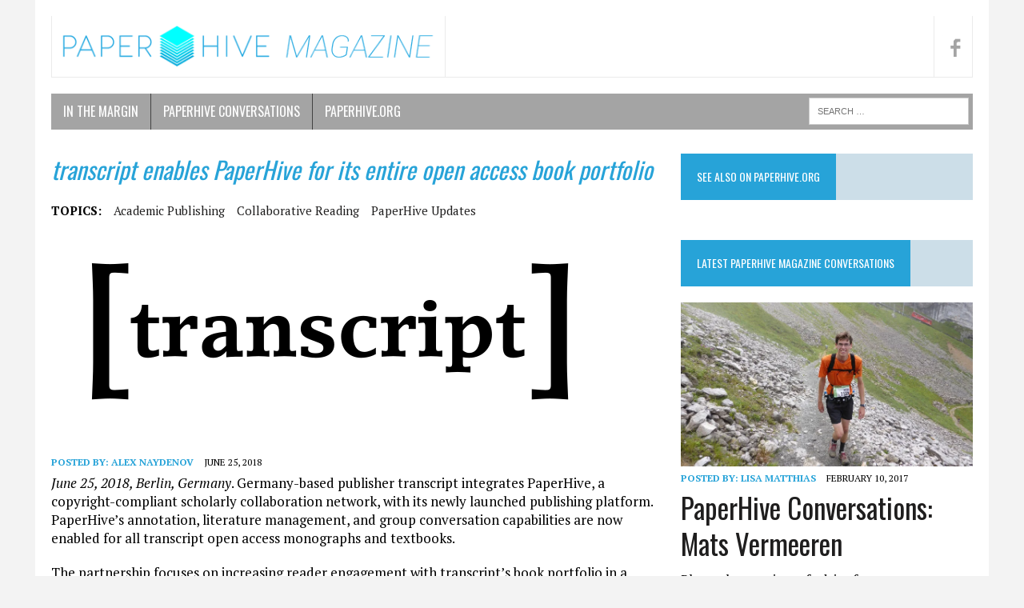

--- FILE ---
content_type: text/html; charset=UTF-8
request_url: https://magazine.paperhive.org/transcript-enables-paperhive-entire-open-access-book-portfolio/
body_size: 9324
content:
<!DOCTYPE html>
<html class="no-js" lang="en-US" prefix="og: http://ogp.me/ns#">
<head>
<meta charset="UTF-8">
<meta name="viewport" content="width=device-width, initial-scale=1.0">
<link rel="profile" href="http://gmpg.org/xfn/11" />
<link rel="pingback" href="https://magazine.paperhive.org/xmlrpc.php" />
<title>transcript enables PaperHive for its entire open access book portfolio - PaperHive Magazine</title>

<!-- This site is optimized with the Yoast SEO plugin v3.3.4 - https://yoast.com/wordpress/plugins/seo/ -->
<link rel="canonical" href="https://magazine.paperhive.org/transcript-enables-paperhive-entire-open-access-book-portfolio/" />
<meta property="og:locale" content="en_US" />
<meta property="og:type" content="article" />
<meta property="og:title" content="transcript enables PaperHive for its entire open access book portfolio - PaperHive Magazine" />
<meta property="og:description" content="June 25, 2018, Berlin, Germany. Germany-based publisher transcript integrates PaperHive, a copyright-compliant scholarly collaboration network, with its newly launched publishing platform. PaperHive’s annotation, literature management, and group conversation capabilities are now enabled for all transcript..." />
<meta property="og:url" content="https://magazine.paperhive.org/transcript-enables-paperhive-entire-open-access-book-portfolio/" />
<meta property="og:site_name" content="PaperHive Magazine" />
<meta property="article:tag" content="academic publishing" />
<meta property="article:tag" content="collaborative reading" />
<meta property="article:tag" content="PaperHive Updates" />
<meta property="article:section" content="In The Margin" />
<meta property="article:published_time" content="2018-06-25T08:56:28+00:00" />
<meta property="article:modified_time" content="2018-06-27T09:35:15+00:00" />
<meta property="og:updated_time" content="2018-06-27T09:35:15+00:00" />
<meta property="og:image" content="https://magazine.paperhive.org/wp-content/uploads/2018/06/transcript_logo.png" />
<meta property="og:image:width" content="699" />
<meta property="og:image:height" content="268" />
<meta name="twitter:card" content="summary" />
<meta name="twitter:description" content="June 25, 2018, Berlin, Germany. Germany-based publisher transcript integrates PaperHive, a copyright-compliant scholarly collaboration network, with its newly launched publishing platform. PaperHive’s annotation, literature management, and group conversation capabilities are now enabled for all transcript..." />
<meta name="twitter:title" content="transcript enables PaperHive for its entire open access book portfolio - PaperHive Magazine" />
<meta name="twitter:image" content="https://i0.wp.com/magazine.paperhive.org/wp-content/uploads/2018/06/transcript_logo.png?fit=699%2C268&#038;ssl=1" />
<!-- / Yoast SEO plugin. -->

<link rel='dns-prefetch' href='//s0.wp.com' />
<link rel='dns-prefetch' href='//secure.gravatar.com' />
<link rel='dns-prefetch' href='//fonts.googleapis.com' />
<link rel='dns-prefetch' href='//s.w.org' />
<link rel="alternate" type="application/rss+xml" title="PaperHive Magazine &raquo; Feed" href="https://magazine.paperhive.org/feed/" />
<link rel="alternate" type="application/rss+xml" title="PaperHive Magazine &raquo; Comments Feed" href="https://magazine.paperhive.org/comments/feed/" />
<link rel="alternate" type="application/rss+xml" title="PaperHive Magazine &raquo; transcript enables PaperHive for its entire open access book portfolio Comments Feed" href="https://magazine.paperhive.org/transcript-enables-paperhive-entire-open-access-book-portfolio/feed/" />
		<script type="text/javascript">
			window._wpemojiSettings = {"baseUrl":"https:\/\/s.w.org\/images\/core\/emoji\/2.2.1\/72x72\/","ext":".png","svgUrl":"https:\/\/s.w.org\/images\/core\/emoji\/2.2.1\/svg\/","svgExt":".svg","source":{"concatemoji":"https:\/\/magazine.paperhive.org\/wp-includes\/js\/wp-emoji-release.min.js?ver=4.7.31"}};
			!function(t,a,e){var r,n,i,o=a.createElement("canvas"),l=o.getContext&&o.getContext("2d");function c(t){var e=a.createElement("script");e.src=t,e.defer=e.type="text/javascript",a.getElementsByTagName("head")[0].appendChild(e)}for(i=Array("flag","emoji4"),e.supports={everything:!0,everythingExceptFlag:!0},n=0;n<i.length;n++)e.supports[i[n]]=function(t){var e,a=String.fromCharCode;if(!l||!l.fillText)return!1;switch(l.clearRect(0,0,o.width,o.height),l.textBaseline="top",l.font="600 32px Arial",t){case"flag":return(l.fillText(a(55356,56826,55356,56819),0,0),o.toDataURL().length<3e3)?!1:(l.clearRect(0,0,o.width,o.height),l.fillText(a(55356,57331,65039,8205,55356,57096),0,0),e=o.toDataURL(),l.clearRect(0,0,o.width,o.height),l.fillText(a(55356,57331,55356,57096),0,0),e!==o.toDataURL());case"emoji4":return l.fillText(a(55357,56425,55356,57341,8205,55357,56507),0,0),e=o.toDataURL(),l.clearRect(0,0,o.width,o.height),l.fillText(a(55357,56425,55356,57341,55357,56507),0,0),e!==o.toDataURL()}return!1}(i[n]),e.supports.everything=e.supports.everything&&e.supports[i[n]],"flag"!==i[n]&&(e.supports.everythingExceptFlag=e.supports.everythingExceptFlag&&e.supports[i[n]]);e.supports.everythingExceptFlag=e.supports.everythingExceptFlag&&!e.supports.flag,e.DOMReady=!1,e.readyCallback=function(){e.DOMReady=!0},e.supports.everything||(r=function(){e.readyCallback()},a.addEventListener?(a.addEventListener("DOMContentLoaded",r,!1),t.addEventListener("load",r,!1)):(t.attachEvent("onload",r),a.attachEvent("onreadystatechange",function(){"complete"===a.readyState&&e.readyCallback()})),(r=e.source||{}).concatemoji?c(r.concatemoji):r.wpemoji&&r.twemoji&&(c(r.twemoji),c(r.wpemoji)))}(window,document,window._wpemojiSettings);
		</script>
		<style type="text/css">
img.wp-smiley,
img.emoji {
	display: inline !important;
	border: none !important;
	box-shadow: none !important;
	height: 1em !important;
	width: 1em !important;
	margin: 0 .07em !important;
	vertical-align: -0.1em !important;
	background: none !important;
	padding: 0 !important;
}
</style>
<link rel='stylesheet' id='menu-icons-extra-css'  href='https://magazine.paperhive.org/wp-content/plugins/menu-icons/css/extra.min.css?ver=0.10.1' type='text/css' media='all' />
<link rel='stylesheet' id='mh-google-fonts-css'  href='https://fonts.googleapis.com/css?family=Oswald:400,700,300|PT+Serif:400,400italic,700,700italic' type='text/css' media='all' />
<link rel='stylesheet' id='mh-font-awesome-css'  href='https://magazine.paperhive.org/wp-content/themes/mh-newsdesk-lite/includes/font-awesome.min.css' type='text/css' media='all' />
<link rel='stylesheet' id='mh-style-css'  href='https://magazine.paperhive.org/wp-content/themes/mh-newsdesk-lite/style.css?ver=1.3.0' type='text/css' media='all' />
<!-- Inline jetpack_facebook_likebox -->
<style id='jetpack_facebook_likebox-inline-css' type='text/css'>
.widget_facebook_likebox {
	overflow: hidden;
}

</style>
<link rel='stylesheet' id='social-logos-css'  href='https://magazine.paperhive.org/wp-content/plugins/jetpack/_inc/social-logos/social-logos.min.css?ver=1' type='text/css' media='all' />
<link rel='stylesheet' id='jetpack_css-css'  href='https://magazine.paperhive.org/wp-content/plugins/jetpack/css/jetpack.css?ver=4.2.5' type='text/css' media='all' />
<script type='text/javascript' src='https://magazine.paperhive.org/wp-includes/js/jquery/jquery.js?ver=1.12.4'></script>
<script type='text/javascript' src='https://magazine.paperhive.org/wp-includes/js/jquery/jquery-migrate.min.js?ver=1.4.1'></script>
<script type='text/javascript'>
/* <![CDATA[ */
var related_posts_js_options = {"post_heading":"h4"};
/* ]]> */
</script>
<script type='text/javascript' src='https://magazine.paperhive.org/wp-content/plugins/jetpack/modules/related-posts/related-posts.js?ver=20150408'></script>
<script type='text/javascript' src='https://magazine.paperhive.org/wp-content/themes/mh-newsdesk-lite/js/scripts.js?ver=4.7.31'></script>
<script type='text/javascript' src='https://magazine.paperhive.org/wp-content/plugins/google-analyticator/external-tracking.min.js?ver=6.4.9'></script>
<link rel='https://api.w.org/' href='https://magazine.paperhive.org/wp-json/' />
<link rel="EditURI" type="application/rsd+xml" title="RSD" href="https://magazine.paperhive.org/xmlrpc.php?rsd" />
<link rel="wlwmanifest" type="application/wlwmanifest+xml" href="https://magazine.paperhive.org/wp-includes/wlwmanifest.xml" /> 
<meta name="generator" content="WordPress 4.7.31" />
<link rel='shortlink' href='https://wp.me/p7tVl0-dq' />
<link rel="alternate" type="application/json+oembed" href="https://magazine.paperhive.org/wp-json/oembed/1.0/embed?url=https%3A%2F%2Fmagazine.paperhive.org%2Ftranscript-enables-paperhive-entire-open-access-book-portfolio%2F" />
<link rel="alternate" type="text/xml+oembed" href="https://magazine.paperhive.org/wp-json/oembed/1.0/embed?url=https%3A%2F%2Fmagazine.paperhive.org%2Ftranscript-enables-paperhive-entire-open-access-book-portfolio%2F&#038;format=xml" />
<script type="text/javascript">
	window._wp_rp_static_base_url = 'https://wprp.zemanta.com/static/';
	window._wp_rp_wp_ajax_url = "https://magazine.paperhive.org/wp-admin/admin-ajax.php";
	window._wp_rp_plugin_version = '3.6';
	window._wp_rp_post_id = '832';
	window._wp_rp_num_rel_posts = '6';
	window._wp_rp_thumbnails = true;
	window._wp_rp_post_title = 'transcript+enables+PaperHive+for+its+entire+open+access+book+portfolio';
	window._wp_rp_post_tags = ['academic+publishing', 'collaborative+reading', 'paperhive+updates', 'in+the+margin', 'network', 'literatur', 'book', 'histori', 'inspir', 'polit', 'transcript', 'economi', 'scienc', 'karin', 'werner', 'commun', 'andr', 'cultur', 'berlin'];
	window._wp_rp_promoted_content = true;
</script>
<script type="text/javascript" src="https://wprp.zemanta.com/static/js/loader.js?version=3.6" async></script>
<link rel="stylesheet" href="https://magazine.paperhive.org/wp-content/plugins/wordpress-23-related-posts-plugin/static/themes/vertical-m.css?version=3.6" />

<link rel='dns-prefetch' href='//v0.wordpress.com'>
<link rel='dns-prefetch' href='//i0.wp.com'>
<link rel='dns-prefetch' href='//i1.wp.com'>
<link rel='dns-prefetch' href='//i2.wp.com'>
<style type='text/css'>img#wpstats{display:none}</style><!--[if lt IE 9]>
<script src="https://magazine.paperhive.org/wp-content/themes/mh-newsdesk-lite/js/css3-mediaqueries.js"></script>
<![endif]-->
<style type="text/css" id="custom-background-css">
body.custom-background { background-color: #f3f3f3; }
</style>
<link rel="icon" href="https://i0.wp.com/magazine.paperhive.org/wp-content/uploads/2016/04/cropped-logo.jpg?fit=32%2C32&#038;ssl=1" sizes="32x32" />
<link rel="icon" href="https://i0.wp.com/magazine.paperhive.org/wp-content/uploads/2016/04/cropped-logo.jpg?fit=192%2C192&#038;ssl=1" sizes="192x192" />
<link rel="apple-touch-icon-precomposed" href="https://i0.wp.com/magazine.paperhive.org/wp-content/uploads/2016/04/cropped-logo.jpg?fit=180%2C180&#038;ssl=1" />
<meta name="msapplication-TileImage" content="https://i0.wp.com/magazine.paperhive.org/wp-content/uploads/2016/04/cropped-logo.jpg?fit=270%2C270&#038;ssl=1" />
<!-- Google Analytics Tracking by Google Analyticator 6.4.9: http://www.videousermanuals.com/google-analyticator/ -->
<script type="text/javascript">
    var analyticsFileTypes = [''];
    var analyticsSnippet = 'disabled';
    var analyticsEventTracking = 'enabled';
</script>
<script type="text/javascript">
	(function(i,s,o,g,r,a,m){i['GoogleAnalyticsObject']=r;i[r]=i[r]||function(){
	(i[r].q=i[r].q||[]).push(arguments)},i[r].l=1*new Date();a=s.createElement(o),
	m=s.getElementsByTagName(o)[0];a.async=1;a.src=g;m.parentNode.insertBefore(a,m)
	})(window,document,'script','//www.google-analytics.com/analytics.js','ga');
	ga('create', 'UA-XXXXXXXX-X', 'auto');
	ga('require', 'linkid', 'linkid.js');
 
	ga('send', 'pageview');
</script>
</head>
<body class="post-template-default single single-post postid-832 single-format-standard custom-background mh-right-sb">
<div id="mh-wrapper" style="background-color:#ffffff">
<header class="mh-header" style="background-color:#ffffff">
	<div class="header-wrap clearfix" style="background-color:#ffffff">
	<table align="right" style="background-color:#ffffff">
	<tr style="background-color:#ffffff">
	<td align="right" style="background-color:#ffffff">
		<a href="https://magazine.paperhive.org/" title="PaperHive Magazine" rel="home">
<div class="logo-wrap" role="banner">
<img src="https://magazine.paperhive.org/wp-content/uploads/2016/04/cropped-png.png" height="59" width="500" alt="PaperHive Magazine" />
</div>
</a>
		</td>
		<td width="590px" style="background-color:#ffffff">
		</td>
		<td style="background-color:#ffffff">
<a href="https://www.facebook.com/paperhiveorg/" target="_blank"><img src="https://magazine.paperhive.org/wp-content/uploads/2016/07/face_1.png" onmouseover="this.src='https://magazine.paperhive.org/wp-content/uploads/2016/07/face_2.png'" onmouseout="this.src='https://magazine.paperhive.org/wp-content/uploads/2016/07/face_1.png'"></a>
		</td>
		</tr>
		</table>
	</div>

	<div class="header-menu clearfix">
		<nav class="main-nav clearfix">
			<div class="menu-main-menu-container"><ul id="menu-main-menu" class="menu"><li id="menu-item-209" class="menu-item menu-item-type-taxonomy menu-item-object-category current-post-ancestor current-menu-parent current-post-parent menu-item-209"><a href="https://magazine.paperhive.org/category/margin/">In The Margin</a></li>
<li id="menu-item-363" class="menu-item menu-item-type-taxonomy menu-item-object-category menu-item-363"><a href="https://magazine.paperhive.org/category/ph-conversations/">PaperHive Conversations</a></li>
<li id="menu-item-62" class="menu-item menu-item-type-custom menu-item-object-custom menu-item-62"><a href="http://www.paperhive.org">PaperHive.org</a></li>
</ul></div>
			 <div style="padding:5px">
 <form role="search" method="get" class="search-form" action="https://magazine.paperhive.org/">
				<label>
					<span class="screen-reader-text">Search for:</span>
					<input type="search" class="search-field" placeholder="Search …" value="" name="s">
				</label>
				<input type="submit" class="search-submit" value="Search">
</form>
</div>
		</nav>
	</div>
</header><div class="mh-section mh-group">
	<div id="main-content" class="mh-content"><article id="post-832" class="post-832 post type-post status-publish format-standard has-post-thumbnail hentry category-margin tag-academic-publishing tag-collaborative-reading tag-paperhive-updates">
	<header class="entry-header clearfix">
		<h1 class="entry-title">transcript enables PaperHive for its entire open access book portfolio</h1>
		<div class="entry-tags clearfix"><span>TOPICS:</span><a href="https://magazine.paperhive.org/tag/academic-publishing/" rel="tag">academic publishing</a><a href="https://magazine.paperhive.org/tag/collaborative-reading/" rel="tag">collaborative reading</a><a href="https://magazine.paperhive.org/tag/paperhive-updates/" rel="tag">PaperHive Updates</a></div>	</header>
	
<div class="entry-thumbnail">
<img width="699" height="268" src="https://i0.wp.com/magazine.paperhive.org/wp-content/uploads/2018/06/transcript_logo.png?resize=699%2C268&amp;ssl=1" class="attachment-content-single size-content-single wp-post-image" alt="transcript" srcset="https://i0.wp.com/magazine.paperhive.org/wp-content/uploads/2018/06/transcript_logo.png?w=699&amp;ssl=1 699w, https://i0.wp.com/magazine.paperhive.org/wp-content/uploads/2018/06/transcript_logo.png?resize=300%2C115&amp;ssl=1 300w" sizes="(max-width: 699px) 100vw, 699px" /></div>
	<p class="entry-meta">
<span class="entry-meta-author vcard author">Posted By: <a class="fn" href="https://magazine.paperhive.org/author/alex/">Alex Naydenov</a></span>
<span class="entry-meta-date updated">June 25, 2018</span>
</p>
	<div class="entry-content clearfix">
		<p><i><span style="font-weight: 400;">June 25, 2018, Berlin, Germany</span></i><span style="font-weight: 400;">. Germany-based publisher transcript integrates PaperHive, a copyright-compliant scholarly collaboration network, with its newly launched publishing platform. PaperHive’s annotation, literature management, and group conversation capabilities are now enabled for all transcript open access monographs and textbooks. </span></p>
<p><span style="font-weight: 400;">The partnership focuses on increasing reader engagement with transcript’s book portfolio in a variety of fields including political science, history, and cultural studies. </span><span style="font-weight: 400;">PaperHive&#8217;s collaboration system connects researchers to communities through discussion, stimulating conversation and provoking thought in the margins of publications.</span></p>
<p><span style="font-weight: 400;">Dr. Karin Werner, CEO of transcript, said: </span></p>
<blockquote><p><span style="font-weight: 400;">“PaperHive provides us with fascinating new ways to engage our community. Helping authors to meaningfully connect with readers is of highest priority for us at transcript.”</span></p></blockquote>
<p><span style="font-weight: 400;">Dr. André Gaul, CEO of PaperHive, added: </span></p>
<blockquote><p><span style="font-weight: 400;">“We are excited to work with transcript. Their dedication to innovations in scholarly communication and to fostering open access publishing is an inspirational example for all academic publishers.”</span></p></blockquote>
<p><span style="font-weight: 400;">Explore the transcript book </span><i><span style="font-weight: 400;">Alternative Economies and Spaces</span></i><span style="font-weight: 400;"> discussed on PaperHive: </span><a href="https://paperhive.org/documents/items/Pp4LwZDp3t8h?a=d:KZxm5HKP4pdu"><span style="font-weight: 400;">https://paperhive.org/documents/items/Pp4LwZDp3t8h?a=d:KZxm5HKP4pdu</span></a></p>
<p><strong>About transcript</strong></p>
<p><span style="font-weight: 400;">transcript is one of the leading academic publishers in the German-speaking region. Its focus lies on cultural, media and social studies, as well as history, philosophy and culture management. transcript has a backlist of over 3.000 book titles and releases more than 100 editions with ca. 400 new publications in German and English per year. The company is actively advocating for scholarly communication innovations and open access publishing. For more information, please visit </span><a href="http://www.transcript-verlag.de/en"><span style="font-weight: 400;">transcript-verlag.de/en</span></a></p>
<p><strong>About PaperHive</strong></p>
<p><span style="font-weight: 400;">PaperHive is a scholarly collaboration network directly connected to publisher websites. </span><span style="font-weight: 400;">It enables researchers and students to manage, discuss, and annotate academic literature in collaboration with their colleagues and the wider research community.</span><span style="font-weight: 400;"> PaperHive also facilitates interactive teaching, post-publication peer review, and publishers’ marketing campaigns</span><span style="font-weight: 400;">. For more information, please visit </span><a href="https://paperhive.org/"><span style="font-weight: 400;">paperhive.org</span></a></p>
<p><span style="font-weight: 400;"><strong>Media Contacts</strong> </span></p>
<p><span style="font-weight: 400;">Daniela Pixa – </span><span style="font-weight: 400;">presse@transcript-verlag.de</span></p>
<p><span style="font-weight: 400;">Alexander Naydenov (Head of Marketing, PaperHive) – </span><span style="font-weight: 400;">alex@paperhive.org</span></p>
<p>&nbsp;</p>

<div class="wp_rp_wrap  wp_rp_vertical_m" id="wp_rp_first"><div class="wp_rp_content"><h3 class="related_post_title">More on this story</h3><ul class="related_post wp_rp"><li data-position="0" data-poid="in-859" data-post-type="none" ><a href="https://magazine.paperhive.org/paperhive-launches-industry-consultation-group-beyond-download/" class="wp_rp_thumbnail"><img src="https://i0.wp.com/magazine.paperhive.org/wp-content/uploads/2018/07/paperhive-industry-group.png?resize=150%2C150&#038;ssl=1" alt="PaperHive launches industry consultation group “Beyond Download”" data-recalc-dims="1" /></a><a href="https://magazine.paperhive.org/paperhive-launches-industry-consultation-group-beyond-download/" class="wp_rp_title">PaperHive launches industry consultation group “Beyond Download”</a></li><li data-position="1" data-poid="in-661" data-post-type="none" ><a href="https://magazine.paperhive.org/collaborative-reading-enriching-content-strength-research-communities/" class="wp_rp_thumbnail"><img src="https://i1.wp.com/magazine.paperhive.org/wp-content/uploads/2016/10/community-proofreading_paperhive_annotation-exploitation-and-evaluation-of-parallel-corpora.png?resize=150%2C150&#038;ssl=1" alt="Collaborative Reading and Enriching Content: The Strength of Research-Communities" data-recalc-dims="1" /></a><a href="https://magazine.paperhive.org/collaborative-reading-enriching-content-strength-research-communities/" class="wp_rp_title">Collaborative Reading and Enriching Content: The Strength of Research-Communities</a></li><li data-position="2" data-poid="in-620" data-post-type="none" ><a href="https://magazine.paperhive.org/peer-review-week-2016/" class="wp_rp_thumbnail"><img src="https://i2.wp.com/magazine.paperhive.org/wp-content/uploads/2016/09/6871308620_7ced968839_z.jpg?resize=150%2C150&#038;ssl=1" alt="Peer Review Week 2016" data-recalc-dims="1" /></a><a href="https://magazine.paperhive.org/peer-review-week-2016/" class="wp_rp_title">Peer Review Week 2016</a></li><li data-position="3" data-poid="in-783" data-post-type="none" ><a href="https://magazine.paperhive.org/springer-nature-launches-pilot-paperhive/" class="wp_rp_thumbnail"><img src="https://i1.wp.com/magazine.paperhive.org/wp-content/uploads/2017/11/springernature-logo.png?resize=150%2C150&#038;ssl=1" alt="Springer Nature launches a pilot with PaperHive" data-recalc-dims="1" /></a><a href="https://magazine.paperhive.org/springer-nature-launches-pilot-paperhive/" class="wp_rp_title">Springer Nature launches a pilot with PaperHive</a></li><li data-position="4" data-poid="in-720" data-post-type="none" ><a href="https://magazine.paperhive.org/pubfactory-now-integrated-paperhive/" class="wp_rp_thumbnail"><img src="https://i0.wp.com/magazine.paperhive.org/wp-content/uploads/2017/03/PubFactory.png?resize=150%2C150&#038;ssl=1" alt="PubFactory is now integrated with PaperHive" data-recalc-dims="1" /></a><a href="https://magazine.paperhive.org/pubfactory-now-integrated-paperhive/" class="wp_rp_title">PubFactory is now integrated with PaperHive</a></li><li data-position="5" data-poid="in-698" data-post-type="none" ><a href="https://magazine.paperhive.org/kudos-partners-paperhive/" class="wp_rp_thumbnail"><img src="https://i1.wp.com/magazine.paperhive.org/wp-content/uploads/2016/09/PaperHive-Kudos.jpg?resize=150%2C150&#038;ssl=1" alt="Kudos partners with PaperHive" data-recalc-dims="1" /></a><a href="https://magazine.paperhive.org/kudos-partners-paperhive/" class="wp_rp_title">Kudos partners with PaperHive</a></li></ul></div></div>
<div class="sharedaddy sd-sharing-enabled"><div class="robots-nocontent sd-block sd-social sd-social-icon sd-sharing"><h3 class="sd-title">Share this:</h3><div class="sd-content"><ul><li class="share-facebook"><a rel="nofollow" data-shared="sharing-facebook-832" class="share-facebook sd-button share-icon no-text" href="https://magazine.paperhive.org/transcript-enables-paperhive-entire-open-access-book-portfolio/?share=facebook" target="_blank" title="Click to share on Facebook"><span></span><span class="sharing-screen-reader-text">Click to share on Facebook (Opens in new window)</span></a></li><li class="share-twitter"><a rel="nofollow" data-shared="sharing-twitter-832" class="share-twitter sd-button share-icon no-text" href="https://magazine.paperhive.org/transcript-enables-paperhive-entire-open-access-book-portfolio/?share=twitter" target="_blank" title="Click to share on Twitter"><span></span><span class="sharing-screen-reader-text">Click to share on Twitter (Opens in new window)</span></a></li><li class="share-google-plus-1"><a rel="nofollow" data-shared="sharing-google-832" class="share-google-plus-1 sd-button share-icon no-text" href="https://magazine.paperhive.org/transcript-enables-paperhive-entire-open-access-book-portfolio/?share=google-plus-1" target="_blank" title="Click to share on Google+"><span></span><span class="sharing-screen-reader-text">Click to share on Google+ (Opens in new window)</span></a></li><li class="share-linkedin"><a rel="nofollow" data-shared="sharing-linkedin-832" class="share-linkedin sd-button share-icon no-text" href="https://magazine.paperhive.org/transcript-enables-paperhive-entire-open-access-book-portfolio/?share=linkedin" target="_blank" title="Click to share on LinkedIn"><span></span><span class="sharing-screen-reader-text">Click to share on LinkedIn (Opens in new window)</span></a></li><li class="share-reddit"><a rel="nofollow" data-shared="" class="share-reddit sd-button share-icon no-text" href="https://magazine.paperhive.org/transcript-enables-paperhive-entire-open-access-book-portfolio/?share=reddit" target="_blank" title="Click to share on Reddit"><span></span><span class="sharing-screen-reader-text">Click to share on Reddit (Opens in new window)</span></a></li><li class="share-end"></li></ul></div></div></div>
<div id='jp-relatedposts' class='jp-relatedposts' >
	<h3 class="jp-relatedposts-headline"><em>Related</em></h3>
</div>	</div>
</article><nav class="post-nav-wrap" role="navigation">
<ul class="post-nav clearfix">
<li class="post-nav-prev">
<a href="https://magazine.paperhive.org/ssp-open-access-books/" rel="prev"><i class="fa fa-chevron-left"></i>Previous post</a></li>
<li class="post-nav-next">
<a href="https://magazine.paperhive.org/knowledge-unlatched-books-now-discoverable-within-paperhive-search/" rel="next">Next post<i class="fa fa-chevron-right"></i></a></li>
</ul>
</nav>
	</div>
	<aside class="mh-sidebar">
	<!-- Related external links start -->
	<div id="related-external-links" class="sb-widget clearfix related_exlinks_widget">		<h4 class="widget-title"><span>See Also on PaperHive.org</span></h4>		<ul class="related_exlinks"></ul>	</div><!-- Related external links end -->
<div id="mh_newsdesk_lite_posts_large-5" class="sb-widget clearfix mh_newsdesk_lite_posts_large"><h4 class="widget-title"><span><a href="https://magazine.paperhive.org/category/ph-conversations/" class="widget-title-link">Latest PaperHive Magazine Conversations</a></span></h4>		<div class="mh-fp-large-widget clearfix"><article class="content-lead post-579 post type-post status-publish format-standard has-post-thumbnail hentry category-ph-conversations tag-mathematics tag-paperhive-ambassadors">
	<div class="content-thumb content-lead-thumb">
		<a href="https://magazine.paperhive.org/vermeeren/" title="PaperHive Conversations: Mats Vermeeren"><img width="777" height="437" src="https://i2.wp.com/magazine.paperhive.org/wp-content/uploads/2016/08/P1040387.jpg?resize=777%2C437&amp;ssl=1" class="attachment-content-single size-content-single wp-post-image" alt="" srcset="https://i2.wp.com/magazine.paperhive.org/wp-content/uploads/2016/08/P1040387.jpg?resize=777%2C437&amp;ssl=1 777w, https://i2.wp.com/magazine.paperhive.org/wp-content/uploads/2016/08/P1040387.jpg?resize=260%2C146&amp;ssl=1 260w, https://i2.wp.com/magazine.paperhive.org/wp-content/uploads/2016/08/P1040387.jpg?resize=120%2C67&amp;ssl=1 120w, https://i2.wp.com/magazine.paperhive.org/wp-content/uploads/2016/08/P1040387.jpg?zoom=2&amp;resize=777%2C437&amp;ssl=1 1554w, https://i2.wp.com/magazine.paperhive.org/wp-content/uploads/2016/08/P1040387.jpg?zoom=3&amp;resize=777%2C437&amp;ssl=1 2331w" sizes="(max-width: 777px) 100vw, 777px" /></a>
	</div>
	<p class="entry-meta">
<span class="entry-meta-author vcard author">Posted By: <a class="fn" href="https://magazine.paperhive.org/author/lisa/">Lisa Matthias</a></span>
<span class="entry-meta-date updated">February 10, 2017</span>
</p>
	<h3 class="content-lead-title"><a href="https://magazine.paperhive.org/vermeeren/" title="PaperHive Conversations: Mats Vermeeren" rel="bookmark">PaperHive Conversations: Mats Vermeeren</a></h3>
	<div class="content-lead-excerpt">
		<p>Please share a piece of advice for young researchers and another one for more experienced ones. As a PhD student, I don&#8217;t feel very qualified to give advice to experienced researchers, but my dubious advice to&#8230;</p>
<div class="sharedaddy sd-sharing-enabled"><div class="robots-nocontent sd-block sd-social sd-social-icon sd-sharing"><h3 class="sd-title">Share this:</h3><div class="sd-content"><ul><li class="share-facebook"><a rel="nofollow" data-shared="sharing-facebook-579" class="share-facebook sd-button share-icon no-text" href="https://magazine.paperhive.org/vermeeren/?share=facebook" target="_blank" title="Click to share on Facebook"><span></span><span class="sharing-screen-reader-text">Click to share on Facebook (Opens in new window)</span></a></li><li class="share-twitter"><a rel="nofollow" data-shared="sharing-twitter-579" class="share-twitter sd-button share-icon no-text" href="https://magazine.paperhive.org/vermeeren/?share=twitter" target="_blank" title="Click to share on Twitter"><span></span><span class="sharing-screen-reader-text">Click to share on Twitter (Opens in new window)</span></a></li><li class="share-google-plus-1"><a rel="nofollow" data-shared="sharing-google-579" class="share-google-plus-1 sd-button share-icon no-text" href="https://magazine.paperhive.org/vermeeren/?share=google-plus-1" target="_blank" title="Click to share on Google+"><span></span><span class="sharing-screen-reader-text">Click to share on Google+ (Opens in new window)</span></a></li><li class="share-linkedin"><a rel="nofollow" data-shared="sharing-linkedin-579" class="share-linkedin sd-button share-icon no-text" href="https://magazine.paperhive.org/vermeeren/?share=linkedin" target="_blank" title="Click to share on LinkedIn"><span></span><span class="sharing-screen-reader-text">Click to share on LinkedIn (Opens in new window)</span></a></li><li class="share-reddit"><a rel="nofollow" data-shared="" class="share-reddit sd-button share-icon no-text" href="https://magazine.paperhive.org/vermeeren/?share=reddit" target="_blank" title="Click to share on Reddit"><span></span><span class="sharing-screen-reader-text">Click to share on Reddit (Opens in new window)</span></a></li><li class="share-end"></li></ul></div></div></div>			<a class="button" href="https://magazine.paperhive.org/vermeeren/">
		<span>Read More</span>
	</a>	</div>
</article><hr class="mh-separator">
		</div></div><div id="mh_newsdesk_lite_custom_posts-3" class="sb-widget clearfix mh_newsdesk_lite_custom_posts"><h4 class="widget-title"><span>Also on PaperHive Magazine</span></h4>		<div class="mh-cp-widget clearfix">				<article class="cp-wrap cp-small clearfix">
					<div class="cp-thumb-small">
						<a href="https://magazine.paperhive.org/ssp-open-access-books/" title="The first SSP Berlin Regional Event discusses ways to improve discoverability of open access books"><img width="120" height="67" src="https://i2.wp.com/magazine.paperhive.org/wp-content/uploads/2018/06/BerlinRegionalEvent2018-768x384.jpg?resize=120%2C67&amp;ssl=1" class="attachment-cp-thumb-small size-cp-thumb-small wp-post-image" alt="Berlin Regional Event" srcset="https://i2.wp.com/magazine.paperhive.org/wp-content/uploads/2018/06/BerlinRegionalEvent2018-768x384.jpg?resize=260%2C146&amp;ssl=1 260w, https://i2.wp.com/magazine.paperhive.org/wp-content/uploads/2018/06/BerlinRegionalEvent2018-768x384.jpg?resize=120%2C67&amp;ssl=1 120w, https://i2.wp.com/magazine.paperhive.org/wp-content/uploads/2018/06/BerlinRegionalEvent2018-768x384.jpg?zoom=3&amp;resize=120%2C67&amp;ssl=1 360w" sizes="(max-width: 120px) 100vw, 120px" /></a>
					</div>
					<p class="entry-meta"><span class="updated">April 3, 2018</span></p>
					<h3 class="cp-title-small"><a href="https://magazine.paperhive.org/ssp-open-access-books/" title="The first SSP Berlin Regional Event discusses ways to improve discoverability of open access books" rel="bookmark">The first SSP Berlin Regional Event discusses ways to improve discoverability of open access books</a></h3>
				</article>
				<hr class="mh-separator">				<article class="cp-wrap cp-small clearfix">
					<div class="cp-thumb-small">
						<a href="https://magazine.paperhive.org/increase-discoverability-open-access-books-researchers/" title="How to Increase the Discoverability of Open Access Books for Researchers?"><img width="120" height="67" src="https://i2.wp.com/magazine.paperhive.org/wp-content/uploads/2018/02/ssp-3.jpeg?resize=120%2C67&amp;ssl=1" class="attachment-cp-thumb-small size-cp-thumb-small wp-post-image" alt="ssp" srcset="https://i2.wp.com/magazine.paperhive.org/wp-content/uploads/2018/02/ssp-3.jpeg?resize=260%2C146&amp;ssl=1 260w, https://i2.wp.com/magazine.paperhive.org/wp-content/uploads/2018/02/ssp-3.jpeg?resize=120%2C67&amp;ssl=1 120w, https://i2.wp.com/magazine.paperhive.org/wp-content/uploads/2018/02/ssp-3.jpeg?zoom=3&amp;resize=120%2C67&amp;ssl=1 360w" sizes="(max-width: 120px) 100vw, 120px" /></a>
					</div>
					<p class="entry-meta"><span class="updated">February 23, 2018</span></p>
					<h3 class="cp-title-small"><a href="https://magazine.paperhive.org/increase-discoverability-open-access-books-researchers/" title="How to Increase the Discoverability of Open Access Books for Researchers?" rel="bookmark">How to Increase the Discoverability of Open Access Books for Researchers?</a></h3>
				</article>
				<hr class="mh-separator">				<article class="cp-wrap cp-small clearfix">
					<div class="cp-thumb-small">
						<a href="https://magazine.paperhive.org/springer-nature-launches-pilot-paperhive/" title="Springer Nature launches a pilot with PaperHive"><img width="120" height="67" src="https://i1.wp.com/magazine.paperhive.org/wp-content/uploads/2017/11/springernature-logo.png?resize=120%2C67&amp;ssl=1" class="attachment-cp-thumb-small size-cp-thumb-small wp-post-image" alt="Springer Nature" srcset="https://i1.wp.com/magazine.paperhive.org/wp-content/uploads/2017/11/springernature-logo.png?resize=777%2C437&amp;ssl=1 777w, https://i1.wp.com/magazine.paperhive.org/wp-content/uploads/2017/11/springernature-logo.png?resize=260%2C146&amp;ssl=1 260w, https://i1.wp.com/magazine.paperhive.org/wp-content/uploads/2017/11/springernature-logo.png?resize=120%2C67&amp;ssl=1 120w, https://i1.wp.com/magazine.paperhive.org/wp-content/uploads/2017/11/springernature-logo.png?zoom=3&amp;resize=120%2C67&amp;ssl=1 360w" sizes="(max-width: 120px) 100vw, 120px" /></a>
					</div>
					<p class="entry-meta"><span class="updated">November 17, 2017</span></p>
					<h3 class="cp-title-small"><a href="https://magazine.paperhive.org/springer-nature-launches-pilot-paperhive/" title="Springer Nature launches a pilot with PaperHive" rel="bookmark">Springer Nature launches a pilot with PaperHive</a></h3>
				</article>
				<hr class="mh-separator">				<article class="cp-wrap cp-small clearfix">
					<div class="cp-thumb-small">
						<a href="https://magazine.paperhive.org/paperhive-conversations-celese-sassi-2/" title="PaperHive Conversations: Celeste Sassi #2"><img width="120" height="67" src="https://i0.wp.com/magazine.paperhive.org/wp-content/uploads/2016/09/celeste-e1473940901784.jpg?resize=120%2C67&amp;ssl=1" class="attachment-cp-thumb-small size-cp-thumb-small wp-post-image" alt="PaperHive Ambassador Celeste Sassi" srcset="https://i0.wp.com/magazine.paperhive.org/wp-content/uploads/2016/09/celeste-e1473940901784.jpg?zoom=2&amp;resize=120%2C67&amp;ssl=1 240w, https://i0.wp.com/magazine.paperhive.org/wp-content/uploads/2016/09/celeste-e1473940901784.jpg?zoom=3&amp;resize=120%2C67&amp;ssl=1 360w" sizes="(max-width: 120px) 100vw, 120px" /></a>
					</div>
					<p class="entry-meta"><span class="updated">October 8, 2017</span></p>
					<h3 class="cp-title-small"><a href="https://magazine.paperhive.org/paperhive-conversations-celese-sassi-2/" title="PaperHive Conversations: Celeste Sassi #2" rel="bookmark">PaperHive Conversations: Celeste Sassi #2</a></h3>
				</article>
				<hr class="mh-separator">				<article class="cp-wrap cp-small clearfix">
					<div class="cp-thumb-small">
						<a href="https://magazine.paperhive.org/paperhive-among-launch-partners-silverchairs-universe-program/" title="PaperHive among the launch partners of Silverchair&#8217;s Universe program"><img width="120" height="67" src="https://i1.wp.com/magazine.paperhive.org/wp-content/uploads/2017/10/silverchair-logo1-2.jpg?resize=120%2C67&amp;ssl=1" class="attachment-cp-thumb-small size-cp-thumb-small wp-post-image" alt="silverchair" srcset="https://i1.wp.com/magazine.paperhive.org/wp-content/uploads/2017/10/silverchair-logo1-2.jpg?resize=260%2C146&amp;ssl=1 260w, https://i1.wp.com/magazine.paperhive.org/wp-content/uploads/2017/10/silverchair-logo1-2.jpg?resize=120%2C67&amp;ssl=1 120w, https://i1.wp.com/magazine.paperhive.org/wp-content/uploads/2017/10/silverchair-logo1-2.jpg?zoom=3&amp;resize=120%2C67&amp;ssl=1 360w" sizes="(max-width: 120px) 100vw, 120px" /></a>
					</div>
					<p class="entry-meta"><span class="updated">October 6, 2017</span></p>
					<h3 class="cp-title-small"><a href="https://magazine.paperhive.org/paperhive-among-launch-partners-silverchairs-universe-program/" title="PaperHive among the launch partners of Silverchair&#8217;s Universe program" rel="bookmark">PaperHive among the launch partners of Silverchair&#8217;s Universe program</a></h3>
				</article>
				<hr class="mh-separator">		</div></div><div id="facebook-likebox-2" class="sb-widget clearfix widget_facebook_likebox"><h4 class="widget-title"><span><a href="https://www.facebook.com/paperhiveorg/">PaperHive on Facebook</a></span></h4>		<div id="fb-root"></div>
		<div class="fb-page" data-href="https://www.facebook.com/paperhiveorg/" data-width="340"  data-height="580" data-hide-cover="false" data-show-facepile="true" data-show-posts="true">
		<div class="fb-xfbml-parse-ignore"><blockquote cite="https://www.facebook.com/paperhiveorg/"><a href="https://www.facebook.com/paperhiveorg/">PaperHive on Facebook</a></blockquote></div>
		</div>
		</div><div id="twitter_timeline-2" class="sb-widget clearfix widget_twitter_timeline"><h4 class="widget-title"><span>PaperHive on Twitter</span></h4><a class="twitter-timeline" data-height="400" data-theme="light" data-link-color="#f96e5b" data-border-color="#e8e8e8" data-lang="EN" href="https://twitter.com/paperhive">My Tweets</a></div></aside></div>
</div>
<footer class="mh-footer">


	<!-- TEXT -->

		<span style="padding-left: 75px"><span style="color:#27a3d8">PAPERHIVE MAGAZINE</span> © | ALL RIGHTS RESERVED | <a href="http://magazine.paperhive.org/contact/">Contact Us</a> | <a href="https://paperhive.org/" target="_blank"></a></span>


<!--	<div class="wrapper-inner">
		<p class="copyright">Copyright 2026 | MH Newsdesk lite by <a href="http://www.mhthemes.com/" rel="nofollow">MH Themes</a></p>
	</div> -->

</footer>
	<div style="display:none">
	</div>

	<script type="text/javascript">
		window.WPCOM_sharing_counts = {"https:\/\/magazine.paperhive.org\/transcript-enables-paperhive-entire-open-access-book-portfolio\/":832,"https:\/\/magazine.paperhive.org\/vermeeren\/":579};
	</script>
		<script type="text/javascript">
		var windowOpen;
		jQuery(document.body).on('click', 'a.share-facebook', function() {
			if ( 'undefined' !== typeof windowOpen ){ // If there's another sharing window open, close it.
				windowOpen.close();
			}
			windowOpen = window.open( jQuery(this).attr( 'href' ), 'wpcomfacebook', 'menubar=1,resizable=1,width=600,height=400' );
			return false;
		});
		</script>
				<script type="text/javascript">
		var windowOpen;
		jQuery(document.body).on('click', 'a.share-twitter', function() {
			if ( 'undefined' !== typeof windowOpen ){ // If there's another sharing window open, close it.
				windowOpen.close();
			}
			windowOpen = window.open( jQuery(this).attr( 'href' ), 'wpcomtwitter', 'menubar=1,resizable=1,width=600,height=350' );
			return false;
		});
		</script>
				<script type="text/javascript">
		var windowOpen;
		jQuery(document.body).on('click', 'a.share-google-plus-1', function() {
			if ( 'undefined' !== typeof windowOpen ){ // If there's another sharing window open, close it.
				windowOpen.close();
			}
			windowOpen = window.open( jQuery(this).attr( 'href' ), 'wpcomgoogle-plus-1', 'menubar=1,resizable=1,width=480,height=550' );
			return false;
		});
		</script>
				<script type="text/javascript">
		var windowOpen;
		jQuery(document.body).on('click', 'a.share-linkedin', function() {
			if ( 'undefined' !== typeof windowOpen ){ // If there's another sharing window open, close it.
				windowOpen.close();
			}
			windowOpen = window.open( jQuery(this).attr( 'href' ), 'wpcomlinkedin', 'menubar=1,resizable=1,width=580,height=450' );
			return false;
		});
		</script>
		<script type='text/javascript' src='https://magazine.paperhive.org/wp-content/plugins/jetpack/modules/photon/photon.js?ver=20130122'></script>
<script type='text/javascript' src='https://s0.wp.com/wp-content/js/devicepx-jetpack.js?ver=202604'></script>
<script type='text/javascript' src='https://secure.gravatar.com/js/gprofiles.js?ver=2026Janaa'></script>
<script type='text/javascript'>
/* <![CDATA[ */
var WPGroHo = {"my_hash":""};
/* ]]> */
</script>
<script type='text/javascript' src='https://magazine.paperhive.org/wp-content/plugins/jetpack/modules/wpgroho.js?ver=4.7.31'></script>
<script type='text/javascript'>
/* <![CDATA[ */
var jpfbembed = {"appid":"249643311490","locale":"en_US"};
/* ]]> */
</script>
<script type='text/javascript' src='https://magazine.paperhive.org/wp-content/plugins/jetpack/_inc/facebook-embed.js'></script>
<script type='text/javascript' src='https://magazine.paperhive.org/wp-content/plugins/jetpack/_inc/twitter-timeline.js?ver=4.0.0'></script>
<script type='text/javascript' src='https://magazine.paperhive.org/wp-includes/js/wp-embed.min.js?ver=4.7.31'></script>
<script type='text/javascript'>
/* <![CDATA[ */
var sharing_js_options = {"lang":"en","counts":"1"};
/* ]]> */
</script>
<script type='text/javascript' src='https://magazine.paperhive.org/wp-content/plugins/jetpack/modules/sharedaddy/sharing.js?ver=4.2.5'></script>
<script type='text/javascript' src='https://stats.wp.com/e-202604.js' async defer></script>
<script type='text/javascript'>
	_stq = window._stq || [];
	_stq.push([ 'view', {v:'ext',j:'1:4.2.5',blog:'110566274',post:'832',tz:'0',srv:'magazine.paperhive.org'} ]);
	_stq.push([ 'clickTrackerInit', '110566274', '832' ]);
</script>
</body>
</html>